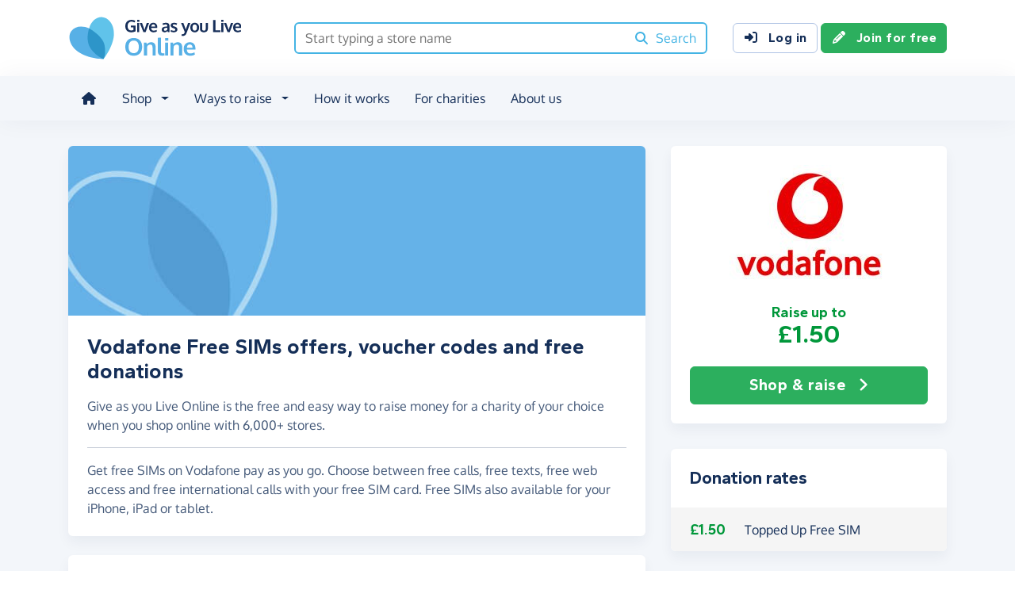

--- FILE ---
content_type: text/html;charset=UTF-8
request_url: https://www.giveasyoulive.com/stores/vodafone-free-sims
body_size: 10377
content:
<!DOCTYPE html>
<html lang="en">
<head>
	<meta charset="UTF-8" />
<meta name="viewport" content="width=device-width,initial-scale=1" />
<title>Vodafone Free SIMs offers, voucher codes and free donations - Give as you Live Online</title>
<link rel="preconnect" href="https://www.giveasyoulive.com" crossorigin />
<link rel="preconnect" href="https://assets.giveasyoulive.com" crossorigin />
<link rel="preload" as="font" type="font/woff2" href="https://assets.giveasyoulive.com/fonts/oxygen-regular.woff2" crossorigin  /><link rel="preload" as="font" type="font/woff2" href="https://assets.giveasyoulive.com/fonts/oxygen-bold.woff2" crossorigin  /><link rel="preload" as="font" type="font/woff2" href="https://assets.giveasyoulive.com/fonts/gantari-bold.woff2" crossorigin  />
<link rel="stylesheet" href="https://assets.giveasyoulive.com/styles/css/gayl.78d24ae44907189a99af.css" />
<link rel="preload" as="script" href="https://assets.giveasyoulive.com/scripts/core.65c3fa8c4e80e5622bdb.js"  /><link rel="preload" as="script" href="https://assets.giveasyoulive.com/scripts/gayl.bd7c4bd68cf16d61f8a0.js"  /><link rel="preload" as="script" href="https://assets.giveasyoulive.com/scripts/gayl-icons.3cf1603b6a50c9778258.js"  /><link rel="preload" as="script" href="https://assets.giveasyoulive.com/scripts/core-async.087d10ed0789db672a03.js"  />
<link rel="dns-prefetch" href="https://www.google-analytics.com" />
<link rel="dns-prefetch" href="https://region1.analytics.google.com" />
<link rel="dns-prefetch" href="https://www.google.com" />
<link rel="dns-prefetch" href="https://www.googleadservices.com" />
<link rel="dns-prefetch" href="https://www.googletagmanager.com" />
<link rel="dns-prefetch" href="https://www.heapanalytics.com" />
<link rel="dns-prefetch" href="https://cdn.heapanalytics.com" />
<link rel="dns-prefetch" href="https://static.zdassets.com" />
<link rel="dns-prefetch" href="https://giveasyoulive.zendesk.com" />
<link rel="dns-prefetch" href="https://browser.sentry-cdn.com" />
<link rel="dns-prefetch" href="https://www.facebook.com" />
<link rel="dns-prefetch" href="https://connect.facebook.net" />
<link rel="dns-prefetch" href="https://static.ads-twitter.com" />
<link rel="dns-prefetch" href="https://cdn.pushalert.co" />
<meta property="og:title" content="Vodafone Free SIMs offers, voucher codes and free donations" />
<meta name="description" content="Vodafone Free SIMs offers, voucher &amp; discount codes from Give as you Live Online. Shop online today, save money &amp; raise free funds for a charity of your choice." />
<meta property="og:description" content="Vodafone Free SIMs offers, voucher &amp; discount codes from Give as you Live Online. Shop online today, save money &amp; raise free funds for a charity of your choice." />
<meta property="og:url" content="https://www.giveasyoulive.com/stores/vodafone-free-sims" />
<meta property="og:type" content="website" />
<meta property="og:locale" content="en_gb" />
<meta property="og:image" content="https://www.giveasyoulive.com/og-image.png" />
<meta name="twitter:image" content="https://www.giveasyoulive.com/og-image.png" />
<meta name="twitter:site" content="@giveasyoulive" />
<meta name="twitter:card" content="summary_large_image" />
<meta name="title:title" content="Vodafone Free SIMs offers, voucher codes and free donations" />
<link rel="canonical" href="https://www.giveasyoulive.com/stores/vodafone-free-sims">
<meta property="fb:app_id" content="134270559986037" />
<link rel="chrome-webstore-item" href="https://chrome.google.com/webstore/detail/fceblikkhnkbdimejiaapjnijnfegnii" />
<meta name="google-site-verification" content="hfaYK6MGoukLYLS0pPmmF7Lf1eVLev7tj-egu09KanE" />
<script type="application/ld+json">
{
"@context": "https://schema.org",
"@type": "WebPage",
"breadcrumb": {
"@type": "BreadcrumbList",
"itemListElement": [
{
"@type": "ListItem",
"position": 1,
"name": "Stores",
"item": "https://www.giveasyoulive.com/search/stores"
},
{
"@type": "ListItem",
"position": 2,
"name": "Vodafone Free SIMs",
"item": "https://www.giveasyoulive.com/stores/vodafone-free-sims"
}
]
},
"url": "https://www.giveasyoulive.com/stores/vodafone-free-sims",
"significantLink": "https://www.giveasyoulive.com/statistics/gayl/clickthrough?sr=2371&b=1&web=Y",
"publisher": {
"@type": "Organization",
"name": "Give as you Live Online"
}, 
"provider": {
"@type": "Organization",
"name": "Vodafone Free SIMs",
"logo": "https://www.giveasyoulive.com/images/stores/2371.jpg",
"description": "Get free SIMs on Vodafone pay as you go. Choose between free calls, free texts, free web access and free international calls with your free SIM card. Free SIMs also available for your iPhone, iPad or tablet."
}
}
</script>
<link rel="icon" href="/favicon.ico" sizes="32x32">
<link rel="icon" href="/favicon.svg" type="image/svg+xml">
<link rel="apple-touch-icon" href="/apple-touch-icon.png">
<meta name="theme-color" content="#44b4e4">		</head>
<body class="browser--chrome os--macos device--desktop page--stores" data-module-group="store">
	
	<a class="visually-hidden visually-hidden-focusable" href="#content">Skip to main content</a>

	
				<header class="header">
	<div class="container">
		<div class="row d-flex align-items-center ">
											<div class="order-first col col-md-4 col-lg-3">
					<a href="/">
						<picture><source srcset="/images/common/logos/gayl/2023/lc/online.svg" type="image/svg+xml" /><img src="/images/common/logos/gayl/2023/lc/online.png" alt="Give as you Live Online" class="brand-logo img-fluid"  width="583" height="150"     /></picture>					</a>
				</div>
			
							<div class="col-12 col-lg order-last order-lg-0 header-search-container ">
					<div class="row align-items-center">
						
						<div class="col">
														<form action="/search/all" method="GET" id="js-nav-search" class="searchbox-form" role="search" data-rows="10">
								<div class="input-group">
									<input type="text" class="searchbox-input" id="nav-search" name="q" placeholder="Start typing a store name" aria-label="Search box - start typing a store name" value="" />
									<button class="searchbox-button" aria-label="Search"><i class="fa-solid fa-fw  fa-magnifying-glass"   ></i> <span class="d-none d-lg-inline">Search</span></button>
								</div>
							</form>
						</div>
					</div>
				</div>
			
							<div class="d-none d-lg-block col-12 col-lg-auto ms-auto">
					<a class="btn btn-default" href="/login"><i class="fa-solid fa-fw  fa-right-to-bracket"   ></i> Log in</a>
					<a class="btn btn-green" href="/join"><i class="fa-solid fa-fw  fa-pencil"   ></i> Join for free</a>
				</div>
			
						
										<div class="order-2 col-auto d-lg-none ms-auto text-end">
					<button class="nav-toggler" type="button" data-toggle="nav-mobile" aria-haspopup="true" aria-expanded="false" aria-label="Open menu">
						<i class="fa-solid fa-fw fa-lg mb-1 fa-bars"   ></i> <span>Menu</span>
					</button>
				</div>
					</div>
	</div>
</header>	
				<section class="nav-container navbar ">
	<div class="container">
		<nav id="nav-menu" class="nav-mobile-collapse" aria-label="Main navigation">
						<button class="nav-toggler" type="button" data-toggle="nav-mobile" aria-haspopup="true" aria-expanded="false">
				<span class="nav-toggler-icon"><i class="fa-solid fa-fw fa-2x fa-circle-xmark" title="Close"  ></i></span>
			</button>
						<ul>
									<li><a id="nav-home" class="nav-item" href="/" title="Home"><i class="fa-solid fa-fw  fa-house"   ></i><span class="d-lg-none"> Home</span></a></li>
				
								
												
								<li class="dropdown">
					<a id="nav-shop" class="dropdown-toggle nav-item" href="#" aria-haspopup="true" role="button" aria-expanded="false">Shop</a>
					<div class="dropdown-menu" aria-labelledby="nav-shop">
						<div class="container">
							<div class="row dropdown-menu--dividers">
								<div class="col-12 col-lg-8">
									<p class="dropdown-header">Browse by category</p>
									<ul class="list-unstyled row">
										<li class="col-12 d-lg-none"><a class="dropdown-item" href="/search/stores"><i class="fa-solid fa-fw fa-lg fa-basket-shopping"   ></i> All stores</a></li>
																					<li class="col-12 col-lg-4"><a class="dropdown-item" href="/search/stores/clothing-accessories"><i class="fa-solid fa-fw fa-lg fa-shirt"   ></i> Clothing &amp; Accessories</a></li>
																					<li class="col-12 col-lg-4"><a class="dropdown-item" href="/search/stores/electricals"><i class="fa-solid fa-fw fa-lg fa-tv"   ></i> Electricals</a></li>
																					<li class="col-12 col-lg-4"><a class="dropdown-item" href="/search/stores/entertainment"><i class="fa-solid fa-fw fa-lg fa-gamepad"   ></i> Entertainment</a></li>
																					<li class="col-12 col-lg-4"><a class="dropdown-item" href="/search/stores/food-drink"><i class="fa-solid fa-fw fa-lg fa-apple-whole"   ></i> Food &amp; Drink</a></li>
																					<li class="col-12 col-lg-4"><a class="dropdown-item" href="/search/stores/gifts"><i class="fa-solid fa-fw fa-lg fa-gift"   ></i> Gifts</a></li>
																					<li class="col-12 col-lg-4"><a class="dropdown-item" href="/search/stores/health-beauty"><i class="fa-solid fa-fw fa-lg fa-heart"   ></i> Health &amp; Beauty</a></li>
																					<li class="col-12 col-lg-4"><a class="dropdown-item" href="/search/stores/home-garden"><i class="fa-solid fa-fw fa-lg fa-house"   ></i> Home &amp; Garden</a></li>
																					<li class="col-12 col-lg-4"><a class="dropdown-item" href="/search/stores/insurance-finance"><i class="fa-solid fa-fw fa-lg fa-sterling-sign"   ></i> Insurance &amp; Finance</a></li>
																					<li class="col-12 col-lg-4"><a class="dropdown-item" href="/search/stores/mother-baby-child"><i class="fa-solid fa-fw fa-lg fa-child"   ></i> Mother, Baby &amp; Child</a></li>
																					<li class="col-12 col-lg-4"><a class="dropdown-item" href="/search/stores/office"><i class="fa-solid fa-fw fa-lg fa-calculator"   ></i> Office</a></li>
																					<li class="col-12 col-lg-4"><a class="dropdown-item" href="/search/stores/sports-outdoors"><i class="fa-solid fa-fw fa-lg fa-futbol"   ></i> Sports &amp; Outdoors</a></li>
																					<li class="col-12 col-lg-4"><a class="dropdown-item" href="/search/stores/travel"><i class="fa-solid fa-fw fa-lg fa-plane"   ></i> Travel</a></li>
																					<li class="col-12 col-lg-4"><a class="dropdown-item" href="/search/stores/utilities"><i class="fa-solid fa-fw fa-lg fa-lightbulb"   ></i> Utilities</a></li>
										
										<li class="col-12 col-lg-4"><a class="dropdown-item" href="/search/stores?sort=NEWEST"><i class="fa-solid fa-fw fa-lg fa-circle-plus"   ></i> New Stores</a></li>
									</ul>
								</div>
								<div class="col-12 col-lg-4">
									<p class="dropdown-header">Offers &amp; vouchers</p>
									<ul class="list-unstyled">
																				<li><a class="dropdown-item" href="/offers-and-vouchers"><i class="fa-solid fa-fw text-red-75 fa-lg fa-tags"   ></i> Offers &amp; Vouchers Hub</a></li>
										<li><a class="dropdown-item" href="/offers"><i class="fa-solid fa-fw text-pink-75 fa-lg fa-basket-shopping"   ></i> All Offers &amp; Deals</a></li>
										<li><a class="dropdown-item" href="/voucher-codes"><i class="fa-solid fa-fw text-marine fa-lg fa-scissors"   ></i> All Voucher &amp; Discount Codes</a></li>
										<li><a class="dropdown-item" href="/no-brainers"><i class="fa-solid fa-fw text-green-75 fa-lg fa-star"   ></i> No Brainers &amp; Free Donations</a></li>
									</ul>
								</div>
							</div>
							<div class="d-none d-lg-block text-center pt-3">
								<a href="/search/stores" class="btn btn-white">See all 6,000+ stores <i class="fa-solid fa-fw  fa-angle-right"   ></i></a>
							</div>
						</div>
					</div>
				</li>

								
								<li class="dropdown">
					<a id="nav-waystoraise" class="dropdown-toggle nav-item" href="#" aria-haspopup="true" role="button" aria-expanded="false">Ways to raise</a>
					<div class="dropdown-menu" aria-labelledby="nav-waystoraise">
						<div class="container">
							<div class="row dropdown-menu--dividers">
								<div class="col-lg-3 col-12">
									<p class="dropdown-header">Remembering to use</p>
									<ul class="list-unstyled">
										<li><a class="dropdown-item" href="/donation-reminder"><i class="fa-solid fa-fw fa-lg fa-laptop"   ></i> Donation Reminder</a></li>
										<li><a class="dropdown-item" href="/app"><i class="fa-solid fa-fw fa-lg fa-mobile-screen-button"   ></i> iPhone, iPad &amp; Android App</a></li>
										<li><a class="dropdown-item" href="/startpage"><i class="fa-solid fa-fw fa-lg fa-house"   ></i> Shopping start page</a></li>
									</ul>
								</div>
								<div class="col-lg-5 col-12">
									<p class="dropdown-header">Raise big donations</p>
									<div class="row">
										<div class="col-lg-6 col-12">
											<ul class="list-unstyled">
												<li><a class="dropdown-item" href="/travel"><i class="fa-solid fa-fw fa-lg fa-plane"   ></i> Book travel</a></li>
												<li><a class="dropdown-item" href="/switch-insurance"><i class="fa-solid fa-fw fa-lg fa-file-lines"   ></i> Switch insurance</a></li>
												<li><a class="dropdown-item" href="/supermarkets"><i class="fa-brands fa-fw fa-lg fa-apple"   ></i> Supermarket orders</a></li>
											</ul> 
										</div>
										<div class="col-lg-6 col-12">
											<ul class="list-unstyled">
												<li><a class="dropdown-item" href="/refer"><i class="fa-solid fa-fw fa-lg fa-bullhorn"   ></i> Share with friends</a></li>
												<li><a class="dropdown-item" href="/search/stores/office"><i class="fa-solid fa-fw fa-lg fa-calculator"   ></i> Shop for business</a></li>
											</ul>
										</div>
									</div>
								</div>
								<div class="col-lg-4 col-12">
									<p class="dropdown-header">Other products</p>
									<ul class="list-unstyled">
										<li><a class="dropdown-item" target="_blank" href="https://donate.giveasyoulive.com/"><i class="fa-solid fa-fw fa-lg fa-id-card"   ></i> Donations &amp; Fundraising Pages</a></li>
																				<li><a class="dropdown-item" target="_blank" href="https://corporate.giveasyoulive.com/"><i class="fa-solid fa-fw fa-lg fa-briefcase"   ></i> Corporate fundraising</a></li>
									</ul>
								</div>
							</div>
						</div>
					</div>
				</li>

								<li><a id="nav-howitworks" class="nav-item nav-item--howitworks" href="/how-it-works">How it works</a></li>

								
								<li><a id="nav-charities" class="nav-item" href="https://admin.giveasyoulive.com/how-it-helps" target="_blank">For charities</a></li>

								
													<li><a id="nav-about" class="nav-item" href="/about-us">About us</a></li>
				
								<li class="d-lg-none"><a id="nav-contact" class="nav-item" href="/contact-us">Contact us</a></li>
				
								
													<li class="mt-2 d-lg-none">
						<div class="btn-set">
							<a class="btn btn-block btn-green" href="/join"><i class="fa-solid fa-fw  fa-pencil"   ></i> Join for free</a>
							<a class="btn btn-block btn-default" href="/login?rurl=%2Fstores%2Fvodafone-free-sims"><i class="fa-solid fa-fw  fa-right-to-bracket"   ></i> Log in</a>
						</div>
					</li>
							</ul>
		</nav>
	</div>
</section>	
		<main id="content" class="">
				


	
						






<div id="js-search-history" class="d-none" data-id="2371" data-name="Vodafone Free SIMs" data-page-path="/stores/vodafone-free-sims" data-date="2026-02-01 10:43:02"></div>












<div class="bg-navy-5">
	
	<section class="band band-sm">
		<div class="container">
			<div class="bento bento-template-standard">
				<div class="bento-area bento-cta">
								<div id="section-infobox" class="box box__content infobox">
				<div class="row align-items-center text-center gy-4">
				<div class="col-6 col-md-12">
			<a tabindex="0" role="button" class="" href="javascript:void(0);" data-bs-toggle="modal" data-bs-target="#modal-pre-shop" data-store-name="Vodafone Free SIMs">
				<img class="d-block mx-auto img-fluid infobox__logo " alt="Vodafone Free SIMs" src="/images/stores/2371.jpg" width="200" height="150" fetchpriority="high" />
			</a>
		</div>

		<div class="col-6 col-md-12">
			<b class="heading-xs text-green lh-1">Raise up to <span class="pagetitle-sm d-block">£1.50</span></b>
								</div>

				<div class="col-12 col-lg-12">
			<div class="btn-set">
								<a class="btn btn-lg btn-block btn-green " href="javascript:void(0);" data-bs-toggle="modal" data-bs-target="#modal-pre-shop" data-store-name="Vodafone Free SIMs">Shop &amp; raise <i class="fa-solid fa-fw  fa-angle-right"   ></i></a>

											</div>
		</div>
	</div>

		</div>
	
				</div>
				<div class="bento-area bento-intro">
							<div id="section-description" class="box list-box mb-4">
					<picture>
				<source srcset="/images/banners/default-banner-md.jpg" media="(min-width: 420px)" /> 				<source srcset="/images/banners/default-banner-sm.jpg" media="(min-width: 0px)" /> 				<img src="/images/banners/default-banner-md.jpg" alt="" width="750" height="220" class="img-fit" fetchpriority="high" />
			</picture>
		
				<div class="box__content">
			<h1 class="heading-md">Vodafone Free SIMs offers, voucher codes and free donations</h1>

			
			<div class="p-set">
									<p>Give as you Live Online is the free and easy way to raise money for a charity of your choice when you shop online with 6,000+ stores.</p>
					<hr />
				
				<p>Get free SIMs on Vodafone pay as you go. Choose between free calls, free texts, free web access and free international calls with your free SIM card. Free SIMs also available for your iPhone, iPad or tablet.</p>			</div>
		</div>
	</div>

				</div>
				<div class="bento-area bento-misc">
									</div>
				<div class="bento-area bento-list">
						<section id="section-rates" class="box">
		<div class="box__content">
			<h2 class="heading-sm">Donation rates</h2>
		</div>
		<div class="box--tight list-box list-box--staggered">
							<table class="donation-rate-table bg-grey-5 w-100"> 					<tbody>
												
													
														<tr class="">
								<td class="box__content text-nowrap text-green heading-xs lh-1"><b>£1.50</b></td>
								<td class="box__content px-0 w-100 ">Topped Up Free SIM</td>
								<td class="box__content">
																	</td>
							</tr>
						
																	</tbody>
				</table>
					</div>
	</section>

				</div>
				<div class="bento-area bento-last">
						
		<section id="section-howitworks" class="box mb-4">
			<div class="box__content">
				<h2 class="heading-sm">How to start raising</h2>
			</div>
			<div class="box__content pt-0">
				<div class="row  " >
			
		<div class="col-12 ">
								<div class="steps steps--inline  ">
		<div class="steps__image text-green-10">
							<a href="/join" aria-label="Join for free">	<span class="fa-layers icon-block text-green-10 fa-fw " ><i class="fa-solid fa-circle " ></i><i class="text-green fa-solid fa-pencil" data-fa-transform="shrink-7 " ></i></span></a>
					</div>
		<div class="steps__text">
							<h3 class="heading-sm">Join for free</h3>
										<p class="">Choose a charity and enter your details</p>
								</div>
	</div>

					</div>
			
		<div class="col-12 ">
								<div class="steps steps--inline  ">
		<div class="steps__image text-blue-10">
								<span class="fa-layers icon-block text-blue-10 fa-fw " ><i class="fa-solid fa-circle " ></i><i class="text-blue fa-solid fa-magnifying-glass" data-fa-transform="shrink-7 " ></i></span>
					</div>
		<div class="steps__text">
							<h3 class="heading-sm">Browse</h3>
										<p class="">We have over 6,000 stores involved</p>
								</div>
	</div>

					</div>
			
		<div class="col-12 ">
								<div class="steps steps--inline  ">
		<div class="steps__image text-pink-10">
								<span class="fa-layers icon-block text-pink-10 fa-fw " ><i class="fa-solid fa-circle " ></i><i class="text-pink fa-solid fa-basket-shopping" data-fa-transform="shrink-7 " ></i></span>
					</div>
		<div class="steps__text">
							<h3 class="heading-sm">Shop</h3>
										<p class="">Visit the store via our website or App, then shop as normal</p>
								</div>
	</div>

					</div>
			
		<div class="col-12 ">
								<div class="steps steps--inline  ">
		<div class="steps__image text-yellow-10">
								<span class="fa-layers icon-block text-yellow-10 fa-fw " ><i class="fa-solid fa-circle " ></i><i class="text-yellow fa-solid fa-piggy-bank" data-fa-transform="shrink-7 " ></i></span>
					</div>
		<div class="steps__text">
							<h3 class="heading-sm">Raise</h3>
										<p class="">We make a free donation to your charity - <a href='#' class="link-block-teal" data-bs-toggle="modal" data-bs-target="#modal-commission-info">how?</a></p>
								</div>
	</div>

					</div>
	</div>			</div>
							<div class="box__content pt-0 text-center">
					<a href="/join" class="btn btn-lg btn-xs-block btn-green">Join for free <i class="fa-solid fa-fw  fa-angle-right"   ></i></a>
				</div>
					</section>
	
						
						
								<section id="section-terms" class="box box__content">
			<h2 class="heading-sm">Important information</h2>
							<p class='text-sm'>Donations are only available when the top-up takes place within 30 days of purchase and is a minimum of £10.</p>
<p class='text-sm'>Donations may only apply to the sale price and not include VAT, delivery and other such costs. Please do not use voucher codes from other websites as this may affect your donation.</p>					</section>
	
						

														</div>
			</div>
		</div>
	</section>

		
		<section  class="band ">


<div class="container ">
<h2 class="heading-md text-center">Similar stores you might also like</h2>



		

	






<div class="js-slider owl-carousel owl-theme " data-slider-name="Featured stores" data-items="1" data-items-tablet="1" data-items-mobile="1" data-size="30"      >

								<div class="item">
				<div class="row boxes">
																															
						<div class="col-12 col-md-6 col-xl-4">
							<article class="box box--tight box__content ">
								
								<div class="row align-items-center">
									<div class="col-4">						<img src="/images/stores/19033-sm.jpg?20250611180159" width="120" height="90" class="mx-auto img-fluid img-rounded img-sm  " loading="lazy" alt="" role="presentation" />

	</div>
									<div class="col-6 text-start ps-0">			<p class="text-sm m-0">
			<strong>Saily</strong>
			<span class="text-green d-block"><b>Raise up to 5.00%</b></span>
		</p>
	
				
	</div>

																			<div class="col-2">
																							<a class="stretched-link" aria-label="Saily" href="/stores/saily" ><span class="fa-layers icon-block fa-fw " ><i class="fa-solid fa-circle " ></i><i class="fa-inverse fa-solid fa-angle-right" data-fa-transform="shrink-6 " ></i></span></a>
																					</div>
																	</div>
							</article>
						</div>
																															
						<div class="col-12 col-md-6 col-xl-4">
							<article class="box box--tight box__content ">
								
								<div class="row align-items-center">
									<div class="col-4">						<img src="/images/stores/18783-sm.jpg?20250618090304" width="120" height="90" class="mx-auto img-fluid img-rounded img-sm  " loading="lazy" alt="" role="presentation" />

	</div>
									<div class="col-6 text-start ps-0">			<p class="text-sm m-0">
			<strong>Amigo eSIM</strong>
			<span class="text-green d-block"><b>Raise up to 10.00%</b></span>
		</p>
	
				
	</div>

																			<div class="col-2">
																							<a class="stretched-link" aria-label="Amigo eSIM" href="/stores/amigo-esim" ><span class="fa-layers icon-block fa-fw " ><i class="fa-solid fa-circle " ></i><i class="fa-inverse fa-solid fa-angle-right" data-fa-transform="shrink-6 " ></i></span></a>
																					</div>
																	</div>
							</article>
						</div>
																															
						<div class="col-12 col-md-6 col-xl-4">
							<article class="box box--tight box__content ">
								
								<div class="row align-items-center">
									<div class="col-4">						<img src="/images/stores/19627-sm.jpg?20251022173901" width="120" height="90" class="mx-auto img-fluid img-rounded img-sm  " loading="lazy" alt="" role="presentation" />

	</div>
									<div class="col-6 text-start ps-0">			<p class="text-sm m-0">
			<strong>Chattr Sim Only</strong>
			<span class="text-green d-block"><b>Raise up to £7.50</b></span>
		</p>
	
				
	</div>

																			<div class="col-2">
																							<a class="stretched-link" aria-label="Chattr Sim Only" href="/stores/chattr-sim-only" ><span class="fa-layers icon-block fa-fw " ><i class="fa-solid fa-circle " ></i><i class="fa-inverse fa-solid fa-angle-right" data-fa-transform="shrink-6 " ></i></span></a>
																					</div>
																	</div>
							</article>
						</div>
																															
						<div class="col-12 col-md-6 col-xl-4">
							<article class="box box--tight box__content ">
								
								<div class="row align-items-center">
									<div class="col-4">						<img src="/images/stores/19165-sm.jpg?20250701175339" width="120" height="90" class="mx-auto img-fluid img-rounded img-sm  " loading="lazy" alt="" role="presentation" />

	</div>
									<div class="col-6 text-start ps-0">			<p class="text-sm m-0">
			<strong>GoMoWorld</strong>
			<span class="text-green d-block"><b>Raise up to 7.50%</b></span>
		</p>
	
				
	</div>

																			<div class="col-2">
																							<a class="stretched-link" aria-label="GoMoWorld" href="/stores/gomoworld" ><span class="fa-layers icon-block fa-fw " ><i class="fa-solid fa-circle " ></i><i class="fa-inverse fa-solid fa-angle-right" data-fa-transform="shrink-6 " ></i></span></a>
																					</div>
																	</div>
							</article>
						</div>
																															
						<div class="col-12 col-md-6 col-xl-4">
							<article class="box box--tight box__content ">
								
								<div class="row align-items-center">
									<div class="col-4">						<img src="/images/stores/19359-sm.jpg?20250820180343" width="120" height="90" class="mx-auto img-fluid img-rounded img-sm  " loading="lazy" alt="" role="presentation" />

	</div>
									<div class="col-6 text-start ps-0">			<p class="text-sm m-0">
			<strong>BambooSIM</strong>
			<span class="text-green d-block"><b>Raise up to 2.50%</b></span>
		</p>
	
				
	</div>

																			<div class="col-2">
																							<a class="stretched-link" aria-label="BambooSIM" href="/stores/bamboosim" ><span class="fa-layers icon-block fa-fw " ><i class="fa-solid fa-circle " ></i><i class="fa-inverse fa-solid fa-angle-right" data-fa-transform="shrink-6 " ></i></span></a>
																					</div>
																	</div>
							</article>
						</div>
																															
						<div class="col-12 col-md-6 col-xl-4">
							<article class="box box--tight box__content ">
								
								<div class="row align-items-center">
									<div class="col-4">						<img src="/images/stores/8088-sm.jpg" width="120" height="90" class="mx-auto img-fluid img-rounded img-sm  " loading="lazy" alt="" role="presentation" />

	</div>
									<div class="col-6 text-start ps-0">			<p class="text-sm m-0">
			<strong>1p Mobile</strong>
			<span class="text-green d-block"><b>Raise up to 35.00%</b></span>
		</p>
	
				
	</div>

																			<div class="col-2">
																							<a class="stretched-link" aria-label="1p Mobile" href="/stores/1p-mobile" ><span class="fa-layers icon-block fa-fw " ><i class="fa-solid fa-circle " ></i><i class="fa-inverse fa-solid fa-angle-right" data-fa-transform="shrink-6 " ></i></span></a>
																					</div>
																	</div>
							</article>
						</div>
									</div>
			</div>
					<div class="item">
				<div class="row boxes">
																															
						<div class="col-12 col-md-6 col-xl-4">
							<article class="box box--tight box__content ">
								
								<div class="row align-items-center">
									<div class="col-4">						<img src="/images/stores/6048-sm.jpg" width="120" height="90" class="mx-auto img-fluid img-rounded img-sm  " loading="lazy" alt="" role="presentation" />

	</div>
									<div class="col-6 text-start ps-0">			<p class="text-sm m-0">
			<strong>Lebara Mobile</strong>
			<span class="text-green d-block"><b>Raise up to £15.00</b></span>
		</p>
	
				
	</div>

																			<div class="col-2">
																							<a class="stretched-link" aria-label="Lebara Mobile" href="/stores/lebara" ><span class="fa-layers icon-block fa-fw " ><i class="fa-solid fa-circle " ></i><i class="fa-inverse fa-solid fa-angle-right" data-fa-transform="shrink-6 " ></i></span></a>
																					</div>
																	</div>
							</article>
						</div>
																															
						<div class="col-12 col-md-6 col-xl-4">
							<article class="box box--tight box__content ">
								
								<div class="row align-items-center">
									<div class="col-4">						<img src="/images/stores/4808-sm.jpg" width="120" height="90" class="mx-auto img-fluid img-rounded img-sm  " loading="lazy" alt="" role="presentation" />

	</div>
									<div class="col-6 text-start ps-0">			<p class="text-sm m-0">
			<strong>WorldSIM</strong>
			<span class="text-green d-block"><b>Raise up to 2.50%</b></span>
		</p>
	
				
	</div>

																			<div class="col-2">
																							<a class="stretched-link" aria-label="WorldSIM" href="/stores/worldsim" ><span class="fa-layers icon-block fa-fw " ><i class="fa-solid fa-circle " ></i><i class="fa-inverse fa-solid fa-angle-right" data-fa-transform="shrink-6 " ></i></span></a>
																					</div>
																	</div>
							</article>
						</div>
																															
						<div class="col-12 col-md-6 col-xl-4">
							<article class="box box--tight box__content ">
								
								<div class="row align-items-center">
									<div class="col-4">						<img src="/images/stores/4172-sm.jpg" width="120" height="90" class="mx-auto img-fluid img-rounded img-sm  " loading="lazy" alt="" role="presentation" />

	</div>
									<div class="col-6 text-start ps-0">			<p class="text-sm m-0">
			<strong>Chitter Chatter</strong>
			<span class="text-green d-block"><b>Raise up to £15.00</b></span>
		</p>
	
				
	</div>

																			<div class="col-2">
																							<a class="stretched-link" aria-label="Chitter Chatter" href="/stores/chitter-chatter" ><span class="fa-layers icon-block fa-fw " ><i class="fa-solid fa-circle " ></i><i class="fa-inverse fa-solid fa-angle-right" data-fa-transform="shrink-6 " ></i></span></a>
																					</div>
																	</div>
							</article>
						</div>
																															
						<div class="col-12 col-md-6 col-xl-4">
							<article class="box box--tight box__content ">
								
								<div class="row align-items-center">
									<div class="col-4">						<img src="/images/stores/19643-sm.jpg?20251027175436" width="120" height="90" class="mx-auto img-fluid img-rounded img-sm  " loading="lazy" alt="" role="presentation" />

	</div>
									<div class="col-6 text-start ps-0">			<p class="text-sm m-0">
			<strong>eSimFLAG</strong>
			<span class="text-green d-block"><b>Raise up to 5.00%</b></span>
		</p>
	
				
	</div>

																			<div class="col-2">
																							<a class="stretched-link" aria-label="eSimFLAG" href="/stores/esimflag" ><span class="fa-layers icon-block fa-fw " ><i class="fa-solid fa-circle " ></i><i class="fa-inverse fa-solid fa-angle-right" data-fa-transform="shrink-6 " ></i></span></a>
																					</div>
																	</div>
							</article>
						</div>
																															
						<div class="col-12 col-md-6 col-xl-4">
							<article class="box box--tight box__content ">
								
								<div class="row align-items-center">
									<div class="col-4">						<img src="/images/stores/17356-sm.jpg?20240425" width="120" height="90" class="mx-auto img-fluid img-rounded img-sm  " loading="lazy" alt="" role="presentation" />

	</div>
									<div class="col-6 text-start ps-0">			<p class="text-sm m-0">
			<strong>BetterRoaming</strong>
			<span class="text-green d-block"><b>Raise up to 25.00%</b></span>
		</p>
	
				
	</div>

																			<div class="col-2">
																							<a class="stretched-link" aria-label="BetterRoaming" href="/stores/betterroaming" ><span class="fa-layers icon-block fa-fw " ><i class="fa-solid fa-circle " ></i><i class="fa-inverse fa-solid fa-angle-right" data-fa-transform="shrink-6 " ></i></span></a>
																					</div>
																	</div>
							</article>
						</div>
																															
						<div class="col-12 col-md-6 col-xl-4">
							<article class="box box--tight box__content ">
								
								<div class="row align-items-center">
									<div class="col-4">						<img src="/images/stores/14994-sm.jpg?20220907" width="120" height="90" class="mx-auto img-fluid img-rounded img-sm  " loading="lazy" alt="" role="presentation" />

	</div>
									<div class="col-6 text-start ps-0">			<p class="text-sm m-0">
			<strong>TravelSim</strong>
			<span class="text-green d-block"><b>Raise up to 5.00%</b></span>
		</p>
	
				
	</div>

																			<div class="col-2">
																							<a class="stretched-link" aria-label="TravelSim" href="/stores/travelsim" ><span class="fa-layers icon-block fa-fw " ><i class="fa-solid fa-circle " ></i><i class="fa-inverse fa-solid fa-angle-right" data-fa-transform="shrink-6 " ></i></span></a>
																					</div>
																	</div>
							</article>
						</div>
									</div>
			</div>
					<div class="item">
				<div class="row boxes">
																															
						<div class="col-12 col-md-6 col-xl-4">
							<article class="box box--tight box__content ">
								
								<div class="row align-items-center">
									<div class="col-4">						<img src="/images/stores/1274-sm.jpg?20240702" width="120" height="90" class="mx-auto img-fluid img-rounded img-sm  " loading="lazy" alt="" role="presentation" />

	</div>
									<div class="col-6 text-start ps-0">			<p class="text-sm m-0">
			<strong>Affordable Mobiles</strong>
			<span class="text-green d-block"><b>Raise up to £12.50</b></span>
		</p>
	
				
	</div>

																			<div class="col-2">
																							<a class="stretched-link" aria-label="Affordable Mobiles" href="/stores/affordablemobiles" ><span class="fa-layers icon-block fa-fw " ><i class="fa-solid fa-circle " ></i><i class="fa-inverse fa-solid fa-angle-right" data-fa-transform="shrink-6 " ></i></span></a>
																					</div>
																	</div>
							</article>
						</div>
																															
						<div class="col-12 col-md-6 col-xl-4">
							<article class="box box--tight box__content ">
								
								<div class="row align-items-center">
									<div class="col-4">						<img src="/images/stores/14581-sm.jpg?20220506" width="120" height="90" class="mx-auto img-fluid img-rounded img-sm  " loading="lazy" alt="" role="presentation" />

	</div>
									<div class="col-6 text-start ps-0">			<p class="text-sm m-0">
			<strong>Airalo</strong>
			<span class="text-green d-block"><b>Raise up to 5.00%</b></span>
		</p>
	
				
	</div>

																			<div class="col-2">
																							<a class="stretched-link" aria-label="Airalo" href="/stores/airalo" ><span class="fa-layers icon-block fa-fw " ><i class="fa-solid fa-circle " ></i><i class="fa-inverse fa-solid fa-angle-right" data-fa-transform="shrink-6 " ></i></span></a>
																					</div>
																	</div>
							</article>
						</div>
																															
						<div class="col-12 col-md-6 col-xl-4">
							<article class="box box--tight box__content ">
								
								<div class="row align-items-center">
									<div class="col-4">						<img src="/images/stores/16715-sm.jpg?20240115" width="120" height="90" class="mx-auto img-fluid img-rounded img-sm  " loading="lazy" alt="" role="presentation" />

	</div>
									<div class="col-6 text-start ps-0">			<p class="text-sm m-0">
			<strong>yohomobile.com</strong>
			<span class="text-green d-block"><b>Raise up to 5.00%</b></span>
		</p>
	
				
	</div>

																			<div class="col-2">
																							<a class="stretched-link" aria-label="yohomobile.com" href="/stores/yohomobile" ><span class="fa-layers icon-block fa-fw " ><i class="fa-solid fa-circle " ></i><i class="fa-inverse fa-solid fa-angle-right" data-fa-transform="shrink-6 " ></i></span></a>
																					</div>
																	</div>
							</article>
						</div>
																															
						<div class="col-12 col-md-6 col-xl-4">
							<article class="box box--tight box__content ">
								
								<div class="row align-items-center">
									<div class="col-4">						<img src="/images/stores/17561-sm.jpg?20240606" width="120" height="90" class="mx-auto img-fluid img-rounded img-sm  " loading="lazy" alt="" role="presentation" />

	</div>
									<div class="col-6 text-start ps-0">			<p class="text-sm m-0">
			<strong>Nuesim&#39;s Worldwide eSIMs</strong>
			<span class="text-green d-block"><b>Raise up to 2.00%</b></span>
		</p>
	
				
	</div>

																			<div class="col-2">
																							<a class="stretched-link" aria-label="Nuesim&#39;s Worldwide eSIMs" href="/stores/nuesims-worldwide-esims" ><span class="fa-layers icon-block fa-fw " ><i class="fa-solid fa-circle " ></i><i class="fa-inverse fa-solid fa-angle-right" data-fa-transform="shrink-6 " ></i></span></a>
																					</div>
																	</div>
							</article>
						</div>
																															
						<div class="col-12 col-md-6 col-xl-4">
							<article class="box box--tight box__content ">
								
								<div class="row align-items-center">
									<div class="col-4">						<img src="/images/stores/17283-sm.jpg?20240405" width="120" height="90" class="mx-auto img-fluid img-rounded img-sm  " loading="lazy" alt="" role="presentation" />

	</div>
									<div class="col-6 text-start ps-0">			<p class="text-sm m-0">
			<strong>Ubigi eSIM</strong>
			<span class="text-green d-block"><b>Raise up to 5.00%</b></span>
		</p>
	
				
	</div>

																			<div class="col-2">
																							<a class="stretched-link" aria-label="Ubigi eSIM" href="/stores/ubigi-esim" ><span class="fa-layers icon-block fa-fw " ><i class="fa-solid fa-circle " ></i><i class="fa-inverse fa-solid fa-angle-right" data-fa-transform="shrink-6 " ></i></span></a>
																					</div>
																	</div>
							</article>
						</div>
																															
						<div class="col-12 col-md-6 col-xl-4">
							<article class="box box--tight box__content ">
								
								<div class="row align-items-center">
									<div class="col-4">						<img src="/images/stores/11672-sm.jpg?20240209" width="120" height="90" class="mx-auto img-fluid img-rounded img-sm  " loading="lazy" alt="" role="presentation" />

	</div>
									<div class="col-6 text-start ps-0">			<p class="text-sm m-0">
			<strong>Honest Mobile</strong>
			<span class="text-green d-block"><b>Raise up to £5.00</b></span>
		</p>
	
				
	</div>

																			<div class="col-2">
																							<a class="stretched-link" aria-label="Honest Mobile" href="/stores/honest-mobile" ><span class="fa-layers icon-block fa-fw " ><i class="fa-solid fa-circle " ></i><i class="fa-inverse fa-solid fa-angle-right" data-fa-transform="shrink-6 " ></i></span></a>
																					</div>
																	</div>
							</article>
						</div>
									</div>
			</div>
					<div class="item">
				<div class="row boxes">
																															
						<div class="col-12 col-md-6 col-xl-4">
							<article class="box box--tight box__content ">
								
								<div class="row align-items-center">
									<div class="col-4">						<img src="/images/stores/17842-sm.jpg?20240807" width="120" height="90" class="mx-auto img-fluid img-rounded img-sm  " loading="lazy" alt="" role="presentation" />

	</div>
									<div class="col-6 text-start ps-0">			<p class="text-sm m-0">
			<strong>eSIMX</strong>
			<span class="text-green d-block"><b>Raise up to 7.50%</b></span>
		</p>
	
				
	</div>

																			<div class="col-2">
																							<a class="stretched-link" aria-label="eSIMX" href="/stores/esimx" ><span class="fa-layers icon-block fa-fw " ><i class="fa-solid fa-circle " ></i><i class="fa-inverse fa-solid fa-angle-right" data-fa-transform="shrink-6 " ></i></span></a>
																					</div>
																	</div>
							</article>
						</div>
																															
						<div class="col-12 col-md-6 col-xl-4">
							<article class="box box--tight box__content ">
								
								<div class="row align-items-center">
									<div class="col-4">						<img src="/images/stores/9194-sm.jpg" width="120" height="90" class="mx-auto img-fluid img-rounded img-sm  " loading="lazy" alt="" role="presentation" />

	</div>
									<div class="col-6 text-start ps-0">			<p class="text-sm m-0">
			<strong>ParentShield</strong>
			<span class="text-green d-block"><b>Raise up to £2.50</b></span>
		</p>
	
				
	</div>

																			<div class="col-2">
																							<a class="stretched-link" aria-label="ParentShield" href="/stores/parentshield" ><span class="fa-layers icon-block fa-fw " ><i class="fa-solid fa-circle " ></i><i class="fa-inverse fa-solid fa-angle-right" data-fa-transform="shrink-6 " ></i></span></a>
																					</div>
																	</div>
							</article>
						</div>
																															
						<div class="col-12 col-md-6 col-xl-4">
							<article class="box box--tight box__content ">
								
								<div class="row align-items-center">
									<div class="col-4">						<img src="/images/stores/8951-sm.jpg" width="120" height="90" class="mx-auto img-fluid img-rounded img-sm  " loading="lazy" alt="" role="presentation" />

	</div>
									<div class="col-6 text-start ps-0">			<p class="text-sm m-0">
			<strong>Smarty</strong>
			<span class="text-green d-block"><b>Raise up to £7.50</b></span>
		</p>
	
				
	</div>

																			<div class="col-2">
																							<a class="stretched-link" aria-label="Smarty" href="/stores/smarty" ><span class="fa-layers icon-block fa-fw " ><i class="fa-solid fa-circle " ></i><i class="fa-inverse fa-solid fa-angle-right" data-fa-transform="shrink-6 " ></i></span></a>
																					</div>
																	</div>
							</article>
						</div>
																															
						<div class="col-12 col-md-6 col-xl-4">
							<article class="box box--tight box__content ">
								
								<div class="row align-items-center">
									<div class="col-4">						<img src="/images/stores/18044-sm.jpg?20240920" width="120" height="90" class="mx-auto img-fluid img-rounded img-sm  " loading="lazy" alt="" role="presentation" />

	</div>
									<div class="col-6 text-start ps-0">			<p class="text-sm m-0">
			<strong>Meaningful Planet</strong>
			<span class="text-green d-block"><b>Raise up to £20.00</b></span>
		</p>
	
				
	</div>

																			<div class="col-2">
																							<a class="stretched-link" aria-label="Meaningful Planet" href="/stores/meaningful-planet" ><span class="fa-layers icon-block fa-fw " ><i class="fa-solid fa-circle " ></i><i class="fa-inverse fa-solid fa-angle-right" data-fa-transform="shrink-6 " ></i></span></a>
																					</div>
																	</div>
							</article>
						</div>
																															
						<div class="col-12 col-md-6 col-xl-4">
							<article class="box box--tight box__content ">
								
								<div class="row align-items-center">
									<div class="col-4">						<img src="/images/stores/17714-sm.jpg?20240715" width="120" height="90" class="mx-auto img-fluid img-rounded img-sm  " loading="lazy" alt="" role="presentation" />

	</div>
									<div class="col-6 text-start ps-0">			<p class="text-sm m-0">
			<strong>Breeze eSim</strong>
			<span class="text-green d-block"><b>Raise up to 10.00%</b></span>
		</p>
	
				
	</div>

																			<div class="col-2">
																							<a class="stretched-link" aria-label="Breeze eSim" href="/stores/breeze-esim" ><span class="fa-layers icon-block fa-fw " ><i class="fa-solid fa-circle " ></i><i class="fa-inverse fa-solid fa-angle-right" data-fa-transform="shrink-6 " ></i></span></a>
																					</div>
																	</div>
							</article>
						</div>
																															
						<div class="col-12 col-md-6 col-xl-4">
							<article class="box box--tight box__content ">
								
								<div class="row align-items-center">
									<div class="col-4">						<img src="/images/stores/17172-sm.jpg?20250515181600" width="120" height="90" class="mx-auto img-fluid img-rounded img-sm  " loading="lazy" alt="" role="presentation" />

	</div>
									<div class="col-6 text-start ps-0">			<p class="text-sm m-0">
			<strong>easySim</strong>
			<span class="text-green d-block"><b>Raise up to 5.00%</b></span>
		</p>
	
				
	</div>

																			<div class="col-2">
																							<a class="stretched-link" aria-label="easySim" href="/stores/easysim" ><span class="fa-layers icon-block fa-fw " ><i class="fa-solid fa-circle " ></i><i class="fa-inverse fa-solid fa-angle-right" data-fa-transform="shrink-6 " ></i></span></a>
																					</div>
																	</div>
							</article>
						</div>
									</div>
			</div>
					<div class="item">
				<div class="row boxes">
																															
						<div class="col-12 col-md-6 col-xl-4">
							<article class="box box--tight box__content ">
								
								<div class="row align-items-center">
									<div class="col-4">						<img src="/images/stores/5566-sm.jpg" width="120" height="90" class="mx-auto img-fluid img-rounded img-sm  " loading="lazy" alt="" role="presentation" />

	</div>
									<div class="col-6 text-start ps-0">			<p class="text-sm m-0">
			<strong>Metrofone</strong>
			<span class="text-green d-block"><b>Raise up to £15.00</b></span>
		</p>
	
				
	</div>

																			<div class="col-2">
																							<a class="stretched-link" aria-label="Metrofone" href="/stores/metrofone" ><span class="fa-layers icon-block fa-fw " ><i class="fa-solid fa-circle " ></i><i class="fa-inverse fa-solid fa-angle-right" data-fa-transform="shrink-6 " ></i></span></a>
																					</div>
																	</div>
							</article>
						</div>
																															
						<div class="col-12 col-md-6 col-xl-4">
							<article class="box box--tight box__content ">
								
								<div class="row align-items-center">
									<div class="col-4">						<img src="/images/stores/19858-sm.jpg?20251126171201" width="120" height="90" class="mx-auto img-fluid img-rounded img-sm  " loading="lazy" alt="" role="presentation" />

	</div>
									<div class="col-6 text-start ps-0">			<p class="text-sm m-0">
			<strong>KnowRoaming</strong>
			<span class="text-green d-block"><b>Raise up to 10.00%</b></span>
		</p>
	
				
	</div>

																			<div class="col-2">
																							<a class="stretched-link" aria-label="KnowRoaming" href="/stores/knowroaming" ><span class="fa-layers icon-block fa-fw " ><i class="fa-solid fa-circle " ></i><i class="fa-inverse fa-solid fa-angle-right" data-fa-transform="shrink-6 " ></i></span></a>
																					</div>
																	</div>
							</article>
						</div>
																															
						<div class="col-12 col-md-6 col-xl-4">
							<article class="box box--tight box__content ">
								
								<div class="row align-items-center">
									<div class="col-4">						<img src="/images/stores/4274-sm.jpg?20240104" width="120" height="90" class="mx-auto img-fluid img-rounded img-sm  " loading="lazy" alt="" role="presentation" />

	</div>
									<div class="col-6 text-start ps-0">			<p class="text-sm m-0">
			<strong>FoneHouse</strong>
			<span class="text-green d-block"><b>Raise up to £15.00</b></span>
		</p>
	
				
	</div>

																			<div class="col-2">
																							<a class="stretched-link" aria-label="FoneHouse" href="/stores/fonehouse" ><span class="fa-layers icon-block fa-fw " ><i class="fa-solid fa-circle " ></i><i class="fa-inverse fa-solid fa-angle-right" data-fa-transform="shrink-6 " ></i></span></a>
																					</div>
																	</div>
							</article>
						</div>
																															
						<div class="col-12 col-md-6 col-xl-4">
							<article class="box box--tight box__content ">
								
								<div class="row align-items-center">
									<div class="col-4">						<img src="/images/stores/1591-sm.jpg" width="120" height="90" class="mx-auto img-fluid img-rounded img-sm  " loading="lazy" alt="" role="presentation" />

	</div>
									<div class="col-6 text-start ps-0">			<p class="text-sm m-0">
			<strong>O2 Free SIM</strong>
			<span class="text-green d-block"><b>Raise up to £2.50</b></span>
		</p>
	
				
	</div>

																			<div class="col-2">
																							<a class="stretched-link" aria-label="O2 Free SIM" href="/stores/o2-free-sim" ><span class="fa-layers icon-block fa-fw " ><i class="fa-solid fa-circle " ></i><i class="fa-inverse fa-solid fa-angle-right" data-fa-transform="shrink-6 " ></i></span></a>
																					</div>
																	</div>
							</article>
						</div>
																															
						<div class="col-12 col-md-6 col-xl-4">
							<article class="box box--tight box__content ">
								
								<div class="row align-items-center">
									<div class="col-4">						<img src="/images/stores/18324-sm.jpg?20241121" width="120" height="90" class="mx-auto img-fluid img-rounded img-sm  " loading="lazy" alt="" role="presentation" />

	</div>
									<div class="col-6 text-start ps-0">			<p class="text-sm m-0">
			<strong>Scancom</strong>
			<span class="text-green d-block"><b>Raise up to 7.50%</b></span>
		</p>
	
				
	</div>

																			<div class="col-2">
																							<a class="stretched-link" aria-label="Scancom" href="/stores/scancom" ><span class="fa-layers icon-block fa-fw " ><i class="fa-solid fa-circle " ></i><i class="fa-inverse fa-solid fa-angle-right" data-fa-transform="shrink-6 " ></i></span></a>
																					</div>
																	</div>
							</article>
						</div>
																															
						<div class="col-12 col-md-6 col-xl-4">
							<article class="box box--tight box__content ">
								
								<div class="row align-items-center">
									<div class="col-4">						<img src="/images/stores/19747-sm.jpg?20251111144759" width="120" height="90" class="mx-auto img-fluid img-rounded img-sm  " loading="lazy" alt="" role="presentation" />

	</div>
									<div class="col-6 text-start ps-0">			<p class="text-sm m-0">
			<strong>Firsty</strong>
			<span class="text-green d-block"><b>Raise up to 4.50%</b></span>
		</p>
	
				
	</div>

																			<div class="col-2">
																							<a class="stretched-link" aria-label="Firsty" href="/stores/firsty" ><span class="fa-layers icon-block fa-fw " ><i class="fa-solid fa-circle " ></i><i class="fa-inverse fa-solid fa-angle-right" data-fa-transform="shrink-6 " ></i></span></a>
																					</div>
																	</div>
							</article>
						</div>
									</div>
			</div>
			</div>
</div></section></div>

	<section  class="band bg-navy-5 ">


<div class="container ">
<h2 class=" text-center heading-xl mb-4">FAQs</h2>


	<div itemscope itemtype="https://schema.org/FAQPage" class="row gy-3">
			<div class="col-12  ">
		<div class="faqs " id="faqs">
												<div itemscope itemprop="mainEntity" itemtype="https://schema.org/Question" class="faqs__group">
						<div itemprop="name">
							<button type="button" id="question1" class="faqs__question collapsed" data-bs-toggle="collapse" data-bs-target="#answer1" aria-controls="answer1" aria-expanded="false" aria-disabled="false">
								<span>How does Give as you Live Online work?</span>

								<i class="fa-solid  faqs__plus fa-plus"   ></i>								<i class="fa-solid  faqs__minus fa-minus"   ></i>							</button>
						</div>
						<div itemprop="acceptedAnswer" itemscope itemtype="https://schema.org/Answer" id="answer1" class="faqs__answer collapse" role="region" aria-labelledby="question1" data-bs-parent="#faqs">
							<div class="faqs__answer__text p-set" itemprop="text">
																																						<p>Give as you Live Online generates charitable giving from your everyday shopping. Our retail partners value your loyalty. We enable their "thank you" to be your donation to your chosen charity.</p>
																													 											<a href="/how-it-works" class="link-underline">Find out more or watch our 60 second video</a>
																											
															</div>
						</div>
					</div>
																<div itemscope itemprop="mainEntity" itemtype="https://schema.org/Question" class="faqs__group">
						<div itemprop="name">
							<button type="button" id="question2" class="faqs__question collapsed" data-bs-toggle="collapse" data-bs-target="#answer2" aria-controls="answer2" aria-expanded="false" aria-disabled="false">
								<span>Who can I raise money for?</span>

								<i class="fa-solid  faqs__plus fa-plus"   ></i>								<i class="fa-solid  faqs__minus fa-minus"   ></i>							</button>
						</div>
						<div itemprop="acceptedAnswer" itemscope itemtype="https://schema.org/Answer" id="answer2" class="faqs__answer collapse" role="region" aria-labelledby="question2" data-bs-parent="#faqs">
							<div class="faqs__answer__text p-set" itemprop="text">
																																						<p>You can support any of our 200,000+ UK charities.</p>
																																								<p>Our charities range from big national charities to local schools, churches and social groups.</p>
																											
															</div>
						</div>
					</div>
																<div itemscope itemprop="mainEntity" itemtype="https://schema.org/Question" class="faqs__group">
						<div itemprop="name">
							<button type="button" id="question3" class="faqs__question collapsed" data-bs-toggle="collapse" data-bs-target="#answer3" aria-controls="answer3" aria-expanded="false" aria-disabled="false">
								<span>Where does the donation come from?</span>

								<i class="fa-solid  faqs__plus fa-plus"   ></i>								<i class="fa-solid  faqs__minus fa-minus"   ></i>							</button>
						</div>
						<div itemprop="acceptedAnswer" itemscope itemtype="https://schema.org/Answer" id="answer3" class="faqs__answer collapse" role="region" aria-labelledby="question3" data-bs-parent="#faqs">
							<div class="faqs__answer__text p-set" itemprop="text">
																																						<p>As a "thank you" for sending them sales and customers, our stores pay us a commission. We use this commission to make a donation to your chosen charity.</p>
																																								<p>You don't pay anything extra for your shopping, the donation is made at no extra cost to you.</p>
																																								<p>It's also completely free for your charity. There are no joining or payment fees for them, so 100% of the donation will reach the charity.</p>
																											
															</div>
						</div>
					</div>
																<div itemscope itemprop="mainEntity" itemtype="https://schema.org/Question" class="faqs__group">
						<div itemprop="name">
							<button type="button" id="question4" class="faqs__question collapsed" data-bs-toggle="collapse" data-bs-target="#answer4" aria-controls="answer4" aria-expanded="false" aria-disabled="false">
								<span>When will my charity receive its donation?</span>

								<i class="fa-solid  faqs__plus fa-plus"   ></i>								<i class="fa-solid  faqs__minus fa-minus"   ></i>							</button>
						</div>
						<div itemprop="acceptedAnswer" itemscope itemtype="https://schema.org/Answer" id="answer4" class="faqs__answer collapse" role="region" aria-labelledby="question4" data-bs-parent="#faqs">
							<div class="faqs__answer__text p-set" itemprop="text">
																																						<p>We pay donations raised through shopping to your charity every three months providing over &pound;15 has been raised. If your charity hasn't reached &pound;15, donations will roll over until they do and then get paid in the next quarter.</p>
																																								<p>You can view the status of every donation within your account. A donation will typically move from 'pending' to 'approved' to 'paid' over the course of a few months.</p>
																											
															</div>
						</div>
					</div>
																<div itemscope itemprop="mainEntity" itemtype="https://schema.org/Question" class="faqs__group">
						<div itemprop="name">
							<button type="button" id="question5" class="faqs__question collapsed" data-bs-toggle="collapse" data-bs-target="#answer5" aria-controls="answer5" aria-expanded="false" aria-disabled="false">
								<span>How does Give as you Live Online operate?</span>

								<i class="fa-solid  faqs__plus fa-plus"   ></i>								<i class="fa-solid  faqs__minus fa-minus"   ></i>							</button>
						</div>
						<div itemprop="acceptedAnswer" itemscope itemtype="https://schema.org/Answer" id="answer5" class="faqs__answer collapse" role="region" aria-labelledby="question5" data-bs-parent="#faqs">
							<div class="faqs__answer__text p-set" itemprop="text">
																																						<p>We donate 50% of the commission we receive, with the other 50% used to fund the on-going development of Give as you Live Online, which is free to all charities and members.</p>
																																								<p>All donation amounts we display represent the amount the charity will receive - a 5% donation means a 5% donation!</p>
																											
															</div>
						</div>
					</div>
									</div>
	</div>
		
	</div>
</div></section>

	</main>

				<footer class="website-footer">
						<section class="social-footer">
			<div class="container text-center">
				<div class="row flex-nowrap justify-content-center gx-3 py-3">
											<div class="col px-1px-md-2">
							<a href="https://www.facebook.com/giveasyoulive" rel="nofollow noopener" target="_blank" aria-label="Follow us on Facebook">
								<span class="icon-block fa-layers fa-fw text-facebook">
									<i class="fa-solid fa-circle"></i>
									<i class="fa-inverse fa-brands fa-facebook-f" data-fa-transform="shrink-7"></i>
								</span>
							</a>
						</div>
											<div class="col px-1px-md-2">
							<a href="https://twitter.com/giveasyoulive" rel="nofollow noopener" target="_blank" aria-label="Follow us on Twitter/X">
								<span class="icon-block fa-layers fa-fw text-twitter">
									<i class="fa-solid fa-circle"></i>
									<i class="fa-inverse fa-brands fa-x-twitter" data-fa-transform="shrink-7"></i>
								</span>
							</a>
						</div>
											<div class="col px-1px-md-2">
							<a href="https://instagram.com/giveasyoulive" rel="nofollow noopener" target="_blank" aria-label="Follow us on Instagram">
								<span class="icon-block fa-layers fa-fw text-instagram">
									<i class="fa-solid fa-circle"></i>
									<i class="fa-inverse fa-brands fa-instagram" data-fa-transform="shrink-7"></i>
								</span>
							</a>
						</div>
											<div class="col px-1px-md-2">
							<a href="https://www.linkedin.com/company/giveasyoulive" rel="nofollow noopener" target="_blank" aria-label="Connect with us on LinkedIn">
								<span class="icon-block fa-layers fa-fw text-linkedin">
									<i class="fa-solid fa-circle"></i>
									<i class="fa-inverse fa-brands fa-linkedin-in" data-fa-transform="shrink-7"></i>
								</span>
							</a>
						</div>
											<div class="col px-1px-md-2">
							<a href="/blog"  target="_blank" aria-label="Read our blog">
								<span class="icon-block fa-layers fa-fw text-blog">
									<i class="fa-solid fa-circle"></i>
									<i class="fa-inverse fa-solid fa-bullhorn" data-fa-transform="shrink-7"></i>
								</span>
							</a>
						</div>
									</div>

				<svg width="0" height="0" class="position-absolute" aria-hidden="true"><radialGradient id="instagram-gradient" r="150%" cx="30%" cy="107%"><stop stop-color="#fc0" offset=".05"></stop><stop stop-color="#fe4a05" offset=".3"></stop><stop stop-color="#fc01d8" offset=".6"></stop><stop stop-color="#820bff" offset=".8"></stop></radialGradient></svg>			</div>
		</section>
	
				<section class="quicklinks">
			<div class="container">
				<div class="row py-3">
											<div class="col-6 col-md-3 py-3">
															<h3 class="text-md text-md-sm mb-0">Quick links</h3>
							
							<div class="js-quicklinks-1 ">
								<ul class="list-unstyled text-sm m-0">
																			<li><a href="/how-it-works" >How it works</a></li>
																			<li><a href="https://admin.giveasyoulive.com/products/give-as-you-live-online" >Info for charities</a></li>
																			<li><a href="https://corporate.giveasyoulive.com/products/give-as-you-live-online" >Info for corporates</a></li>
																			<li><a href="/about-us" >About us</a></li>
																			<li><a href="/blog" >Blog</a></li>
																			<li><a href="/help"  target="_blank">Help &amp; support</a></li>
																			<li><a href="/contact-us" >Contact us</a></li>
																	</ul>
							</div>
						</div>
											<div class="col-6 col-md-3 py-3">
															<h3 class="text-md text-md-sm mb-0">Shop &amp; compare</h3>
							
							<div class="js-quicklinks-2 ">
								<ul class="list-unstyled text-sm m-0">
																			<li><a href="/search/stores" >View all 6,000+ stores</a></li>
																			<li><a href="/voucher-codes" >Offers &amp; voucher codes</a></li>
																			<li><a href="/switch" >Compare insurance</a></li>
																			<li><a href="/search/stores/office" >Shop for business</a></li>
																			<li><a href="/travel" >Book holidays</a></li>
																			<li><a href="/search/stores?sort=NEWEST" >New stores</a></li>
																	</ul>
							</div>
						</div>
											<div class="col-6 col-md-3 py-3">
															<h3 class="text-md text-md-sm mb-0">Ways to raise</h3>
							
							<div class="js-quicklinks-3 ">
								<ul class="list-unstyled text-sm m-0">
																			<li><a href="https://donate.giveasyoulive.com/" >Donations &amp; Fundraising Pages</a></li>
																			<li><a href="/app" >Give as you Live Online App</a></li>
																			<li><a href="/donation-reminder" >Donation Reminder</a></li>
																			<li><a href="/refer" >Invite your friends</a></li>
																	</ul>
							</div>
						</div>
											<div class="col-6 col-md-3 py-3">
															<h3 class="text-md text-md-sm mb-0">Legal</h3>
							
							<div class="js-quicklinks-4 ">
								<ul class="list-unstyled text-sm m-0">
																			<li><a href="/terms" >Terms &amp; conditions</a></li>
																			<li><a href="/privacy" >Privacy policy</a></li>
																			<li><a href="/cookies" >Cookie policy</a></li>
																			<li><a href="/terms/competition" >Competition terms &amp; conditions</a></li>
																			<li><a href="/eula" >Donation Reminder EULA</a></li>
																	</ul>
							</div>
						</div>
									</div>
			</div>
		</section>
	
	
				<section class="social-proof">
			<div class="container">
				<div class="row row-cols-lg-4 align-items-center justify-content-center justify-content-md-start gy-3">
																<div class="col-6">
								<a href="https://www.fundraisingregulator.org.uk/directory/give-you-live-limited" target="_blank" rel="nofollow noopener">
		<picture><source srcset="/images/common/logos/fundraising-regulator-white.svg" type="image/svg+xml" /><img src="/images/common/logos/fundraising-regulator-white.png" alt="Give as you Live is registered with the Charity Regulator" class=" img-fluid"  width="300" height="92" loading="lazy"    /></picture>	</a>

						</div>
																<div class="col-6">
								<a href="https://ciof.org.uk/guidance-and-resources/suppliers-directory/detail?id=100" target="_blank" rel="nofollow noopener">
		<picture><source srcset="/images/common/logos/ciof-partner-white.svg" type="image/svg+xml" /><img src="/images/common/logos/ciof-partner-white.png" alt="Give as you Live is a Chartered Institute of Fundraising Corporate Member" class=" img-fluid"  width="300" height="97" loading="lazy"    /></picture>	</a>

						</div>
																<div class="col-6">
								<a href="https://www.givingtuesday.org.uk/our-partners/?search=give+as+you+live" target="_blank" rel="nofollow noopener">
		<picture><source srcset="/images/common/logos/giving-tuesday-white.svg" type="image/svg+xml" /><img src="/images/common/logos/giving-tuesday-white.png" alt="Give as you Live is a Giving Tuesday partner" class=" img-fluid"  width="280" height="120" loading="lazy"    /></picture>	</a>

						</div>
																					<div class="col-6">
								<a href="/testimonials" class="btn btn-feefo "><span class="btn-feefo__rating"><span class="btn-feefo__logo"><picture><source srcset="/images/common/logos/feefo-white.svg" type="image/svg+xml" /><img src="/images/common/logos/feefo-white.png" alt="Feefo review service" class="w-auto img-fluid"  width="300" height="71" loading="lazy"    /></picture></span><span class="btn-feefo__stars"><span role="img" aria-label="4.7 stars out of 5"><i class="fa-solid fa-fw fa-star star"></i><i class="fa-solid fa-fw fa-star star"></i><i class="fa-solid fa-fw fa-star star"></i><i class="fa-solid fa-fw fa-star star"></i><i class="fa-solid fa-fw fa-star-half-stroke star"></i></span></span></span><span class="btn-feefo__info">Rating from 3,469 reviews</span><span class="btn-feefo__award"><i class="fa-solid fa-fw me-1 fa-trophy"   ></i> Platinum Award Winner 2025</span></a>
						</div>
									</div>
			</div>
		</section>
	
		<section class="footer ">
		<div class="container">
			<p class="text-sm">&copy; Give as you Live Ltd 2026. All rights reserved. Company registered in England &amp; Wales (No. 5181419). Registered address: 	<span class="d-inline-block">Give as you Live Ltd,</span>
	<span class="d-inline-block">13 The Courtyard,</span>
	<span class="d-inline-block">Timothy's Bridge Road,</span>
	<span class="d-inline-block">Stratford-upon-Avon,</span>
	<span class="d-inline-block">Warwickshire,</span>
	<span class="d-inline-block">CV37 9NP.</span></p>
		</div>
	</section>
</footer>	
		
		
	<div class="modal fade js-adblock-enabled-modal" id="modal-adblock-enabled" tabindex="-1" role="dialog" aria-hidden="true">
	 <div class="modal-dialog">
		 <div class="modal-content">
		 	<div class="modal-header">
		 		<h5 class="modal-title">Adblocker detected</h5>
		 		<button type="button" class="modal-close-icon " data-bs-dismiss="modal" aria-label="Close"><span class="fa-layers   " ><i class="fa-solid fa-circle " ></i><i class="text-grey fa-solid fa-xmark" data-fa-transform="shrink-6 " ></i></span></button>		 	</div>
			<div class="modal-body">
				<div class="alert alert-red mb-0">
					<div class="p-set">
						<p>We've detected that you might have an adblocker installed.</p>
						<p>This will stop us from tracking your purchases and prevent donations from being made to your charity.</p>
						<p>Please <a href="/help/hc/en-us/articles/205263799" class="alert-link link-block-alert" target="_blank">add our adblocker whitelist</a> so that you can continue shopping and raise a free donation.</p>
					</div>
				</div>
			</div>
			<div class="modal-footer">
				<a class="btn btn-block btn-green" href="/help/hc/en-us/articles/205263799" target="_blank">Add whitelist <i class="fa-solid fa-fw  fa-angle-right"   ></i></a>
				<a class="btn btn-block btn-default js-track-confirmed js-adblock-url-target" data-force="true">Proceed anyway <i class="fa-solid fa-fw  fa-angle-right"   ></i></a>
			</div>
		 </div>
	 </div>
 </div>
<div class="modal fade js-post-shop-modal" id="modal-post-shop" tabindex="-1" role="dialog" aria-hidden="true">
	<div class="modal-dialog modal-lg">
		<div class="modal-content">
			<button type="button" class="modal-close-icon " data-bs-dismiss="modal" aria-label="Close"><span class="fa-layers   " ><i class="fa-solid fa-circle " ></i><i class="text-grey fa-solid fa-xmark" data-fa-transform="shrink-6 " ></i></span></button>			<div class="modal-body text-center p-set">
				<i class="fa-solid fa-fw text-green-75 fa-4x fa-circle-check"   ></i>
				<h2 class="heading-md mt-4">We've tracked your visit to <span class="js-store-name-target"></span></h2>
				
				<div class="js-voucher-code-target collapse">
					<p>And here's your voucher code (it's already copied for you):</p>
					<span></span>
				</div>

				<p class="mw-70ch">If you make a purchase at <span class="js-store-name-target"></span>, a donation will be made to our featured charity.</p>

							</div>

							<div class="modal-body bg-marine-25 text-center">
					<h3 class="heading-md">Would you like to track your giving?</h3>
					<p>It takes just a few seconds to join and choose a charity.</p>

					<div class="btn-auto btn-set">
						<a href="/join" class="btn btn-green btn-lg btn-xs-block">Join for free <i class="fa-solid fa-fw  fa-angle-right"   ></i></a>
						<button class="btn btn-default bg-white btn-xs-block" data-bs-dismiss="modal">Continue shopping <i class="fa-solid fa-fw  fa-angle-right"   ></i></button>
					</div>
				</div>
			
					</div>
	</div>
</div>
<div id="modal-pre-shop" class="modal fade external-link-modal" tabindex="-1" role="dialog" aria-hidden="true">
	<div class="modal-dialog modal-lg">
		<div class="modal-content">
			<button type="button" class="modal-close-icon " data-bs-dismiss="modal" aria-label="Close"><span class="fa-layers   " ><i class="fa-solid fa-circle " ></i><i class="text-grey fa-solid fa-xmark" data-fa-transform="shrink-6 " ></i></span></button>			<div class="modal-body text-center">
				<h3 class="heading-md my-3">Log in or join to track what you raise!</h3>
				<p class="mw-60ch">Join for free and choose which charity you'd like your free funds to go to, or simply log in to your account to track what you raise.</p>

				<div class="row my-5">
					<div class="col-12 col-lg-6">
						<h2 class="heading-sm mb-2">I have an account!</h2>
						<a href="/login?rurl=%2Fstatistics%2Fgayl%2Fclickthrough%3Fsr%3D2371%26b%3D1%26web%3DY" class="btn btn-xl btn-block btn-navy js-track-prompt-target-login">Log in <i class="fa-solid fa-fw  fa-angle-right"   ></i></a>
					</div>
					<div class="col-12 d-md-none p-3"></div>					<div class="col-12 col-lg-6 mt-3 mt-lg-0">
						<h2 class="heading-sm mb-2">I'm new here!</h2>
						<a href="/join?rurl=%2Fstatistics%2Fgayl%2Fclickthrough%3Fsr%3D2371%26b%3D1%26web%3DY" class="btn btn-xl btn-block btn-green js-track-prompt-target-signup">Join for free <i class="fa-solid fa-fw  fa-angle-right"   ></i></a>
					</div>
				</div>

				<div class="p-collapse-all">
					<p><a href="/statistics/gayl/clickthrough?sr=2371&b=1&web=Y" class="link-block-teal js-track-prompt-target-skip js-track-confirmed" data-store-name="Vodafone Free SIMs">No thanks, I don't want to track what I raise</a></p>

											<p class="mt-2 mw-60ch mx-auto">Any free funds you raise will be donated to Give as you Live's Grant for Good - helping normal people achieve their inspiring fundraising ideas to make a real difference for charity.</p>
									</div>
			</div>
		</div>
	</div>
</div>
<div class="modal fade" id="modal-commission-info" tabindex="-1" role="dialog" aria-hidden="true">
	<div class="modal-dialog">
		<div class="modal-content">
			<div class="modal-header">
				<h2 class="heading-sm mb-0">Where does the donation come from?</h2>
				<button type="button" class="modal-close-icon " data-bs-dismiss="modal" aria-label="Close"><span class="fa-layers   " ><i class="fa-solid fa-circle " ></i><i class="text-grey fa-solid fa-xmark" data-fa-transform="shrink-6 " ></i></span></button>			</div>
			<div class="modal-body">
				<p>We are partnered with 6,000+ stores as well as dozens of providers across insurance, energy and broadband.</p>
				<p>Because of this relationship, when you visit a retailer via Give as you Live Online and make a purchase, they give us a reward as a "thank you".</p>
				<p>With this reward, we make a donation to the charity of your choice!</p>

									<div class="text-end">
						<button type="button" class="btn btn-navy btn-xs-block btn-lg" data-bs-dismiss="modal"><i class="fa-solid fa-fw  fa-check"   ></i> OK</button>
					</div>
							</div>
		</div>
	</div>
</div>
<div class="menu-backdrop dropdown-backdrop fade" data-toggle="nav-mobile"></div>

		<div class="analytics" data-group="essential" data-type="google-analytics" data-anon="true" data-account="UA-8823204-5"  data-optimise="GTM-TRN7KXX" ></div>
	
								<div class="analytics" data-group="advertising" data-type="google-ads" data-google_conversion_id="971200846" data-google_remarketing_only="true"></div>
		
							<div class="analytics" data-group="essential" data-type="google-tag-manager" data-account="GTM-NQGZQXT" data-optimise="GTM-TRN7KXX"      data-logged-in="false" data-anon="true"></div>
		
							<div class="analytics" data-group="analytics" data-type="heap" data-account="2287986964"   ></div>
		
							<div class="analytics" data-group="analytics" data-type="zendesk" data-key="02ddbe16-993c-40be-b92c-8ed36e251520" data-is-mobile="false"   ></div>
		
							<div class="analytics" data-group="social-media" data-type="facebook" data-account="1130560640288466" ></div>
		
				
							<div class="analytics" data-group="social-media" data-type="twitter" data-account="nz1ex"></div>
		
				
				
									
					
							<div class="analytics" data-group="analytics" data-type="sentry" data-account="244482" data-key="4a8e1eeb07d043c8a8fc4f44eb975095" data-domain="giveasyoulive.com" data-env="production" ></div>
										<script  src="https://assets.giveasyoulive.com/scripts/core.65c3fa8c4e80e5622bdb.js"></script>															<script  src="https://assets.giveasyoulive.com/scripts/gayl.bd7c4bd68cf16d61f8a0.js"></script>																					<script async src="https://assets.giveasyoulive.com/scripts/gayl-icons.3cf1603b6a50c9778258.js"></script>															<script async src="https://assets.giveasyoulive.com/scripts/core-async.087d10ed0789db672a03.js"></script>						

<script async src="/scripts/adpopup.js"></script></body>
</html>